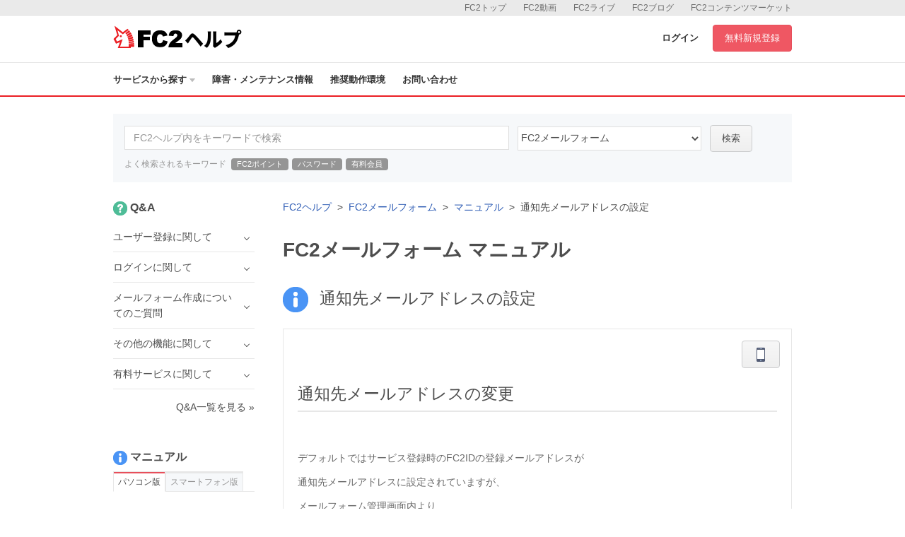

--- FILE ---
content_type: text/html; charset=UTF-8
request_url: https://help.fc2.com/form/manual/group14/2471/ja?nc=1
body_size: 39482
content:
<!DOCTYPE html>
<html>

<head>
	<meta http-equiv="X-UA-Compatible" content="IE=edge">
	<meta name="keywords" content="FC2,blog,ブログ,ホームページ,無料,カウンター,掲示板,BBS,レンタルサーバー,ショッピングモール,ショッピングカート,携帯,メールフォーム,アダルト" />
	<meta name="description" content="FC2ヘルプは、FC2ブログ、FC2動画など、FC2が提供するサービスのマニュアル・問い合わせページです。よくある質問やご利用方法の紹介、障害・メンテナンス情報を公開しています。" />

	
	<meta property="og:type" content= "article"  />
	<meta property="og:title" content= "FC2メールフォーム | FC2ヘルプ"  />
	<meta property="og:description" content="FC2ヘルプは、FC2ブログ、FC2動画など、FC2が提供するサービスのマニュアル・問い合わせページです。よくある質問やご利用方法の紹介、障害・メンテナンス情報を公開しています。" />
	<meta property="og:image" content="https://help.fc2.com/assets/images/front/ogimage.png" />
	<meta property="og:url" content="https://help.fc2.com/form/manual/group14/2471/ja?nc=1" />
	<meta property="og:site_name" content="FC2ヘルプ" />
	
	<meta content="summary" name="twitter:card" />
	<meta content="@fc2info" name="twitter:site" />

	<link rel="shortcut icon" type="image/ico" href="//static.fc2.com/share/image/favicon.ico" />
	
	<link rel="stylesheet" href="//static-id.fc2.com/common/pc/1.0/css/common.css">
	<link rel="stylesheet" href="/assets/css/front/pc/style.css">
	    <link rel="stylesheet" href="/assets/css/lb.lightbox/lightbox.css">

	
	<!--[if lt IE 9]>
        <script src="//static-id.fc2.com/common/pc/1.0/js/jquery/jquery-1.11.3.min.js"></script>
        <script src="//static-id.fc2.com/common/pc/1.0/js/library/html5shiv.min.js"></script>
        <![endif]-->
	<!--[if gt IE 8]><!-->
	<script src="//static-id.fc2.com/common/pc/1.0/js/jquery/jquery-2.1.4.min.js"></script>
	<!--<![endif]-->
	<script src="//static-id.fc2.com/common/pc/1.0/js/common.js"></script>
	<script src="/assets/js/pc/header_dropdown.js"></script>
		<script src="/assets/js/pc/front.js"></script>
		<!-- Google Analytics -->
	<script src="/assets/js/analytics.js"></script>

	<!-- metaTag -->
	

	    <script src="/assets/js/lb.lightbox/lightbox.min.js"></script>
    <script src="/assets/js/ajax/countquestionnaire.js"></script>
    <script>
        $(window).load(function(){
            $('img').each(function(i, img) {
								var parent = $(img).parents().is('a');
                if(!parent && $(img).width() == 480){
                    var src = $(img).attr('src');
                    $(img).wrap("<a href="+ src + " data-lightbox=img" + i + "></a>");
                }
            });
        });
    </script>

	
	    <title>通知先メールアドレスの設定 | マニュアル | FC2メールフォームヘルプ</title>
</head>

    <body>

    
        <header id="header">
	<nav class="l-service">
		<ul class="l-service-inner">
			<li><a href="http://contents.fc2.com/" target="_blank">FC2コンテンツマーケット</a></li>
			<li><a href="http://blog.fc2.com/" target="_blank">FC2ブログ</a></li>
			<li><a href="http://live.fc2.com/" target="_blank">FC2ライブ</a></li>
			<li><a href="http://video.fc2.com/" target="_blank">FC2動画</a></li>
			<li><a href="http://fc2.com/" target="_blank">FC2トップ</a></li>
		</ul>
	</nav><!-- /.l-service -->

	<div class="l-header">
		<div class="l-header-inner">
			<h1 class="serviceLogo"><a href="/"><i class="unicorn"></i><span>ヘルプ</span></a></h1>
			<div class="l-header-account">
								<a href="https://secure.id.fc2.com/?done=help&switch_language=ja" class="login">ログイン</a>
				<a href="https://secure.id.fc2.com/signup.php?ref=help" target="_blank" class="btn btn-signup">無料新規登録</a>
							</div><!-- /.l-header-account -->
		</div><!-- /.l-header-inner -->
	</div><!-- /.l-header -->

	<nav class="l-gnavi">
		<div class="l-gnavi-inner">
			<ul class="l-gnavi-list">
				<li class="btn-drop-help"><a href="#">サービスから探す<i class="icon-arrow-down"></i></a>
					<div class="l-drop-help">
						<div class="drop-balloon">
							<div class="l-drop-vertical">
								<div class="l-drop-box">
									<p>アカウント・リクエスト</p>
									<ul class="l-drop-list">
										<li><a href="/fc2id/"><i class="base-icon-service-fc2 base-icon-sprite"></i><span>FC2ID</span></a></li>
										<li><a href="/request/"><i class="base-icon-service-fc2 base-icon-sprite"></i><span>FC2リクエスト</span></a></li>
									</ul>
								</div><!-- /.l-drop-box -->
								<div class="l-drop-box">
									<p>ホスティング</p>
									<ul class="l-drop-list">
										<li><a href="/blog/"><i class="base-icon-service-blog base-icon-sprite"></i><span>FC2ブログ</span></a></li>
										<li><a href="/web/"><i class="base-icon-service-web base-icon-sprite"></i><span>FC2ホームページ</span></a></li>
										<li><a href="/rentalserver/"><i class="base-icon-service-rentalserver base-icon-sprite"></i><span>FC2レンタルサーバー</span></a></li>
										<li><a href="/lite/"><i class="base-icon-service-rentalserver-lite base-icon-sprite"></i><span>FC2レンタルサーバーLite</span></a></li>
									</ul>
								</div><!-- /.l-drop-box -->
								<div class="l-drop-box">
									<p>ストリーミング</p>
									<ul class="l-drop-list">
										<li><a href="/video/"><i class="base-icon-service-video base-icon-sprite"></i><span>FC2動画</span></a></li>
										<li><a href="/livechat/"><i class="base-icon-service-live  base-icon-sprite"></i><span>FC2ライブ</span></a></li>
										<!-- <li><a href="#"><i class="base-icon-service-fc2 base-icon-sprite"></i><span>FC2ライブ占い</span></a></li> -->
										<!-- <li><a href="#"><i class="base-icon-service-snap base-icon-sprite"></i><span>FC2スナップ</span></a></li> -->
									</ul>
								</div><!-- /.l-drop-box -->
							</div><!-- /.l-drop-vertical -->
							<div class="l-drop-vertical">
								<div class="l-drop-box">
									<p>SNS</p>
									<ul class="l-drop-list">
										<li><a href="/summary/"><i class="base-icon-service-summary base-icon-sprite"></i><span>FC2まとめ</span></a></li>
										<li><a href="/novel/"><i class="base-icon-service-novel base-icon-sprite"></i><span>FC2小説</span></a></li>
										<!-- <li><a href="#"><i class="base-icon-service-talk base-icon-sprite"></i><span>FC2Talk</span></a></li> -->
									</ul>
								</div><!-- /.l-drop-box -->
								<div class="l-drop-box">
									<p>Eコマース</p>
									<ul class="l-drop-list">
										<li><a href="/cart/"><i class="base-icon-service-cart base-icon-sprite"></i><span>FC2ショッピングカート</span></a></li>
										<li><a href="/mall/"><i class="base-icon-service-mall base-icon-sprite"></i><span>FC2ショッピングモール</span></a></li>
										<li><a href="/contentsmarket/"><i class="base-icon-service-contents base-icon-sprite"></i><span>FC2コンテンツマーケット</span></a></li>
									</ul>
								</div><!-- /.l-drop-box -->
							</div><!-- /.l-drop-vertical -->
							<div class="l-drop-vertical">
								<div class="l-drop-box">
									<p>ツール</p>
									<ul class="l-drop-list">
										<li><a href="/domain/"><i class="base-icon-service-domain base-icon-sprite"></i><span>FC2ドメイン</span></a></li>
										<li><a href="/form/"><i class="base-icon-service-form base-icon-sprite"></i><span>FC2メールフォーム</span></a></li>
										<li><a href="/textad/"><i class="base-icon-service-textad base-icon-sprite"></i><span>FC2テキストアド</span></a></li>
										<li><a href="/affiliate/"><i class="base-icon-service-affiliate base-icon-sprite"></i><span>FC2アフィリエイト</span></a></li>
										<li><a href="/counter/"><i class="base-icon-service-counter base-icon-sprite"></i><span>FC2カウンター</span></a></li>
										<li><a href="/bbs/"><i class="base-icon-service-bbs base-icon-sprite"></i><span>FC2掲示板</span></a></li>
										<li><a href="/ranking/"><i class="base-icon-service-ranking base-icon-sprite"></i><span>FC2アクセスランキング</span></a></li>
										<li><a href="/clap/"><i class="base-icon-service-clap base-icon-sprite"></i><span>FC2拍手</span></a></li>
										<li><a href="/wiki/"><i class="base-icon-service-wiki base-icon-sprite"></i><span>FC2WIKI</span></a></li>
										<li><a href="/blogranking/"><i class="base-icon-service-blogranking base-icon-sprite"></i><span>FC2ブログランキング</span></a></li>
										<!-- <li><a href="#"><i class="base-icon-service-fc2 base-icon-sprite"></i><span>FC2ねとらじ</span></a></li> -->
									</ul>
								</div><!-- /.l-drop-box -->
							</div><!-- /.l-drop-vertical -->
						</div><!-- /.l-drop-balloon -->
					</div><!-- /.l-drop-help -->
				</li>
				<li><a href="http://fc2support.blog85.fc2.com" target="_blank">障害・メンテナンス情報</a></li>
				<li><a href="/requirements/">推奨動作環境</a></li>
				<li><a  href="/form/inquiry/" >お問い合わせ</a></li>
			</ul>
		</div><!-- /.l-gnavi-inner -->
	</nav><!-- /.l-gnavi -->
</header><!-- /header -->

    <div class="l-contets">
        
                <section class="search-box">
	<form method="get" action="/search/manual/ja" class="search-box-form">
		<input type="text" name="q" class="search-box-inputText" placeholder="FC2ヘルプ内をキーワードで検索">
		<select class="search-box-select" name="service_id">
			<option value="">すべてのサービス</option>
						14
									<option value="1" >FC2ID</option>
						<option value="37" >FC2リクエスト</option>
						<option value="2" >FC2ブログ</option>
						<option value="4" >FC2ホームページ</option>
						<option value="60" >FC2レンタルサーバー</option>
						<option value="40" >FC2レンタルサーバーLite</option>
						<option value="10" >FC2動画</option>
						<option value="45" >FC2ライブ</option>
						<option value="67" >FC2まとめ</option>
						<option value="13" >FC2小説</option>
						<option value="7" >FC2ショッピングカート</option>
						<option value="8" >FC2ショッピングモール</option>
						<option value="52" >FC2コンテンツマーケット</option>
						<option value="6" >FC2ドメイン</option>
						<option value="14"  selected >FC2メールフォーム</option>
						<option value="42" >FC2テキストアド</option>
						<option value="24" >FC2アフィリエイト</option>
						<option value="3" >FC2カウンター</option>
						<option value="12" >FC2掲示板</option>
						<option value="21" >FC2アクセスランキング</option>
						<option value="16" >FC2拍手</option>
						<option value="25" >FC2WIKI</option>
						<option value="15" >FC2ブログランキング</option>
					</select>
		<button class="btn btn-default" type="submit">検索</button>
	</form>
	<p class="search-box-keyword">
		<span>よく検索されるキーワード</span>
		<a href="/search/manual?q=FC2ポイント&service_id=14">FC2ポイント</a>
		<a href="/search/manual?q=パスワード&service_id=14">パスワード</a>
		<a href="/search/manual?q=有料会員&service_id=14">有料会員</a>
	</p>
</section><!-- /search-box -->

        <div class="l-main">
            <div class="l-main-right">
                <ol class="breadcrumb">
                    <li><a href="/">FC2ヘルプ</a></li>
                    <li><a href="/form/ja">FC2メールフォーム</a></li>
                    <li><a href="/form/manual/ja">マニュアル</a></li>
                    <li>通知先メールアドレスの設定</li>
                </ol>

                <h2 class="ttl-pageHeader">FC2メールフォーム マニュアル</h2>
                <h3 class="ttl-contentsHeader"><i class="icon icon-manual-lg"></i><span class="ml-16">通知先メールアドレスの設定</span></h3>
                <section class="l-main-box">
                    <section class="manual-body-container">
                        <!-- PC版 -->
                                                <!-- SP版 -->
                            <div class="clearfix">
                                <div class="manual-drop">
                                    <button class="manual-drop-btn btn btn-default" type="button"><i class="icon icon-sp"></i></button>
                                    <div class="l-manual-drop">
                                        <div class="manual-drop-balloon" href="#">
                                            <p class="manual-drop-text">現在スマートフォン版のマニュアルを表示中</p>                                                                                            <a href="/form/manual/group14/989/ja?nc=1" class="">パソコン版を表示 &raquo;</a>
                                                                                                                                </div>
                                    </div>
                                </div>
                            </div>
                                                <h2>通知先メールアドレスの変更</h2>

<p style="clear:both">&nbsp;</p>

<p>デフォルトではサービス登録時のFC2IDの登録メールアドレスが</p>

<p>通知先メールアドレスに設定されていますが、</p>

<p>メールフォーム管理画面内より</p>

<p>通知先メールアドレスの変更が行えます。</p>

<p style="clear:both">&nbsp;</p>

<p>管理画面にログイン後に左メニューにある</p>

<p>「ユーザー情報の変更・解除」をクリックしてください。</p>

<div class="hint_ja">
<p>FC2ID登録メールアドレスを変更しても</p>

<p><span style="color: rgb(106, 106, 106);">通知先メールアドレスは変更されません。</span></p>
</div>

<p style="clear:both">&nbsp;</p>

<p><img alt="tuuchi_01" src="/upload/form/images/989/tuuchi_01.png" style=""></p>

<p style="clear:both">&nbsp;</p>

<p style="clear:both">&nbsp;</p>

<p style="clear:both">&nbsp;</p>

<p>ユーザー情報の変更画面が表示されますので、</p>

<p>メールアドレスの項目内にあるメールアドレス欄に</p>

<p>新しく通知先に設定したいメールアドレスを入力してください。</p>

<p style="clear:both">&nbsp;</p>

<p style="clear:both">&nbsp;</p>

<p><img alt="tuushi_02" src="/upload/form/images/989/tuushi_02.png" style=""></p>

<p style="clear:both">&nbsp;</p>

<p style="clear:both">&nbsp;</p>

<p style="clear:both">&nbsp;</p>

<p>メールアドレスを入力後、「変更」ボタンを押すと</p>

<p>下記のメッセージが表示され、入力したメールアドレス宛に</p>

<p>「メールアドレスの変更」メールが送信されます。</p>

<p style="clear:both">&nbsp;</p>

<p style="clear:both">&nbsp;</p>

<p><img alt="form_tuuchi3" src="/upload/form/images/989/form_tuuchi3.png" style=""></p>

<p style="clear:both">&nbsp;</p>

<p style="clear:both">&nbsp;</p>

<p style="clear:both">&nbsp;</p>

<p>そちらのメール内に記載されているアドレスにアクセスすることで</p>

<p>通知先メールアドレスの変更が完了します。</p>

<p style="clear:both">&nbsp;</p>

<p style="clear:both">&nbsp;</p>

<div class="hint_ja">
<p>メール内に記載されているアドレスにアクセスしても変更しない場合は、</p>

<p>記載されているアドレスをそのままコピーし、</p>

<p>メールフォームにログイン状態のブラウザーのアドレスバーに</p>

<p>アドレスを貼付けてアクセスし、正常にメールアドレスが変更されるかご確認ください。</p>
</div>
                    </section><!-- /manual-body-container -->
                    <p class="text-right"><a href="/form/manual/ja" class="text-base">マニュアル一覧を見る &raquo;</a></p>
                                    </section><!-- /l-main-box -->

                
                <section class="l-main-box">
                    <h3 class="ttl-contentsHeader">お問い合わせ</h3>
                    <div class="borderBox text-center">
                        <p class="borderBox-text fontSize-sm text-muted">ヘルプをご覧になっても問題が解決されない場合は、サポートへお問い合わせください。</p>
                        <a class="btn btn-primary btn-lg mb-16" href="/form/inquiry/">FC2メールフォームに関するお問い合わせはこちら</a>
                    </div><!-- /borderBox -->
                </section><!-- /l-main-box -->
            </div><!-- /l-main-right -->

            
                            <div class="l-sidebar">
                    <section class="sidebar">
                <h4 class="sidebar-ttl"><i class="icon icon-qa-sm"></i><span class="ml-4">Q&amp;A</span></h4>
                <ul class="sidebar-list">
                                                                        <li class="sidebar-list-item">
                                <span class="toggle">ユーザー登録に関して</span>
                                <ul class="sidebar-subList">
                                                                            <li class="sidebar-subList-item"><a href="/form/qa/group66/223">ユーザー登録は誰でもできるのですか？</a></li>
                                                                            <li class="sidebar-subList-item"><a href="/form/qa/group66/224">パスワードを変更したいのですが？</a></li>
                                                                            <li class="sidebar-subList-item"><a href="/form/qa/group66/225">通知先メールアドレスの変更をしたい</a></li>
                                                                            <li class="sidebar-subList-item"><a href="/form/qa/group66/226">メールフォームの利用を中止したい</a></li>
                                                                    </ul>
                            </li>
                                                                                                <li class="sidebar-list-item">
                                <span class="toggle">ログインに関して</span>
                                <ul class="sidebar-subList">
                                                                            <li class="sidebar-subList-item"><a href="/form/qa/group67/227">パスワードを忘れてしまいました</a></li>
                                                                    </ul>
                            </li>
                                                                                                <li class="sidebar-list-item">
                                <span class="toggle">メールフォーム作成についてのご質問</span>
                                <ul class="sidebar-subList">
                                                                            <li class="sidebar-subList-item"><a href="/form/qa/group68/228">フォームはいくつまで作れますか</a></li>
                                                                            <li class="sidebar-subList-item"><a href="/form/qa/group68/229">ログデータとは何ですか</a></li>
                                                                            <li class="sidebar-subList-item"><a href="/form/qa/group68/230">作成したフォームのURLは何になりますか</a></li>
                                                                    </ul>
                            </li>
                                                                                                <li class="sidebar-list-item">
                                <span class="toggle">その他の機能に関して</span>
                                <ul class="sidebar-subList">
                                                                            <li class="sidebar-subList-item"><a href="/form/qa/group70/2176">新規投稿通知が届きません</a></li>
                                                                            <li class="sidebar-subList-item"><a href="/form/qa/group70/231">オリジナルデザインの設定をしたいのですが</a></li>
                                                                            <li class="sidebar-subList-item"><a href="/form/qa/group70/608">添付ファイルはどこで見れますか</a></li>
                                                                    </ul>
                            </li>
                                                                                                <li class="sidebar-list-item">
                                <span class="toggle">有料サービスに関して</span>
                                <ul class="sidebar-subList">
                                                                            <li class="sidebar-subList-item"><a href="/form/qa/group71/232">有料サービスにはどのようにしたら登録ができますか</a></li>
                                                                            <li class="sidebar-subList-item"><a href="/form/qa/group71/747">有料サービスの更新手続き方法がわかりません</a></li>
                                                                            <li class="sidebar-subList-item"><a href="/form/qa/group71/925">有料版にしたのに広告が消えない</a></li>
                                                                            <li class="sidebar-subList-item"><a href="/form/qa/group71/1002">有料サービスは無料サービスと比べてどのように違いますか</a></li>
                                                                    </ul>
                            </li>
                                                            </ul>
                <p class="text-right"><a href="/form/qa/ja" class="text-base">Q&amp;A一覧を見る &raquo;</a></p>
            </section>
                            <section>
                <h4 class="sidebar-ttl"><i class="icon icon-manual-sm"></i><span class="ml-4">マニュアル</span></h4>
                <ul class="tab tab-default mb-8">
                                            <li class="tab-item tab-sm is-selected" for="side_pc_manual">
                            <a>パソコン版</a>
                        </li>
                                                                <li class="tab-item tab-sm" for="side_sp_manual">
                            <a>スマートフォン版</a>
                        </li>
                                    </ul>
                                    <ul class="side-tab-list sidebar-list" id="side_pc_manual">
                                                    <li class="sidebar-list-item">
                                <span class="toggle">FC2メールフォームについて</span>
                                <ul class="sidebar-subList">
                                                                            <li class="sidebar-subList-item"><a href="/form/manual/group190/12?nc=1">メールフォームとは？</a></li>
                                                                    </ul>
                            </li>
                                                    <li class="sidebar-list-item">
                                <span class="toggle">サービス登録・解除について</span>
                                <ul class="sidebar-subList">
                                                                            <li class="sidebar-subList-item"><a href="/form/manual/group191/64?nc=1">メールフォームに登録しよう</a></li>
                                                                            <li class="sidebar-subList-item"><a href="/form/manual/group191/255?nc=1">ログイン・ログオフの方法</a></li>
                                                                    </ul>
                            </li>
                                                    <li class="sidebar-list-item">
                                <span class="toggle">サービスの利用方法</span>
                                <ul class="sidebar-subList">
                                                                            <li class="sidebar-subList-item"><a href="/form/manual/group14/256?nc=1">登録情報の変更・解除</a></li>
                                                                            <li class="sidebar-subList-item"><a href="/form/manual/group14/257?nc=1">フォーム作成・編集画面</a></li>
                                                                            <li class="sidebar-subList-item"><a href="/form/manual/group14/4041?nc=1">注文管理</a></li>
                                                                            <li class="sidebar-subList-item"><a href="/form/manual/group14/258?nc=1">デザインの設定</a></li>
                                                                            <li class="sidebar-subList-item"><a href="/form/manual/group14/259?nc=1">タイトル・メッセージの設定</a></li>
                                                                            <li class="sidebar-subList-item"><a href="/form/manual/group14/260?nc=1">定型フォーム、テキストフォームの設定</a></li>
                                                                            <li class="sidebar-subList-item"><a href="/form/manual/group14/261?nc=1">選択型フォームの設定</a></li>
                                                                            <li class="sidebar-subList-item"><a href="/form/manual/group14/262?nc=1">ご注文フォームの設定</a></li>
                                                                            <li class="sidebar-subList-item"><a href="/form/manual/group14/263?nc=1">自動返信メールの設定</a></li>
                                                                            <li class="sidebar-subList-item"><a href="/form/manual/group14/264?nc=1">フォームの並び替え</a></li>
                                                                            <li class="sidebar-subList-item"><a href="/form/manual/group14/265?nc=1">ユーザースタイルの設定</a></li>
                                                                            <li class="sidebar-subList-item"><a href="/form/manual/group14/989?nc=1">通知先メールアドレスの設定</a></li>
                                                                            <li class="sidebar-subList-item"><a href="/form/manual/group14/588?nc=1">旧ユーザーの移行手順</a></li>
                                                                            <li class="sidebar-subList-item"><a href="/form/manual/group14/4039?nc=1">お支払い方法の設定</a></li>
                                                                            <li class="sidebar-subList-item"><a href="/form/manual/group14/4387?nc=1">注文フォーム特定商取引法の設定</a></li>
                                                                            <li class="sidebar-subList-item"><a href="/form/manual/group14/4421?nc=1">フォームの埋め込み</a></li>
                                                                            <li class="sidebar-subList-item"><a href="/form/manual/group14/4425?nc=1">フォーム項目設定画面（新機能）</a></li>
                                                                    </ul>
                            </li>
                                                    <li class="sidebar-list-item">
                                <span class="toggle">予約フォーム</span>
                                <ul class="sidebar-subList">
                                                                            <li class="sidebar-subList-item"><a href="/form/manual/group260/4314?nc=1">予約フォーム(β版)　マニュアル目次</a></li>
                                                                            <li class="sidebar-subList-item"><a href="/form/manual/group260/4316?nc=1">予約フォーム設定方法</a></li>
                                                                            <li class="sidebar-subList-item"><a href="/form/manual/group260/4328?nc=1">予約グループの作成・設定</a></li>
                                                                            <li class="sidebar-subList-item"><a href="/form/manual/group260/4339?nc=1">予約画面</a></li>
                                                                            <li class="sidebar-subList-item"><a href="/form/manual/group260/4337?nc=1">予約確定方法</a></li>
                                                                    </ul>
                            </li>
                                            </ul>
                
                                    <ul class="side-tab-list sidebar-subList" id="side_sp_manual">
                                                        <li class="sidebar-list-item">
                                    <span class="toggle">FC2メールフォームについて</span>
                                    <ul class="sidebar-subList">
                                                                                    <li class="sidebar-subList-item"><a href="/form/manual/group190/1836?nc=1">メールフォームとは？</a></li>
                                                                            </ul>
                                </li>
                                                        <li class="sidebar-list-item">
                                    <span class="toggle">サービス登録・解除について</span>
                                    <ul class="sidebar-subList">
                                                                                    <li class="sidebar-subList-item"><a href="/form/manual/group191/1872?nc=1">メールフォームに登録しよう</a></li>
                                                                                    <li class="sidebar-subList-item"><a href="/form/manual/group191/1970?nc=1">ログイン・ログオフの方法</a></li>
                                                                            </ul>
                                </li>
                                                        <li class="sidebar-list-item">
                                    <span class="toggle">サービスの利用方法</span>
                                    <ul class="sidebar-subList">
                                                                                    <li class="sidebar-subList-item"><a href="/form/manual/group14/1971?nc=1">登録情報の変更・解除</a></li>
                                                                                    <li class="sidebar-subList-item"><a href="/form/manual/group14/1972?nc=1">フォーム作成・編集画面</a></li>
                                                                                    <li class="sidebar-subList-item"><a href="/form/manual/group14/4042?nc=1">注文管理</a></li>
                                                                                    <li class="sidebar-subList-item"><a href="/form/manual/group14/1973?nc=1">デザインの設定</a></li>
                                                                                    <li class="sidebar-subList-item"><a href="/form/manual/group14/1974?nc=1">タイトル・メッセージの設定</a></li>
                                                                                    <li class="sidebar-subList-item"><a href="/form/manual/group14/1975?nc=1">定型フォーム、テキストフォームの設定</a></li>
                                                                                    <li class="sidebar-subList-item"><a href="/form/manual/group14/1976?nc=1">選択型フォームの設定</a></li>
                                                                                    <li class="sidebar-subList-item"><a href="/form/manual/group14/1977?nc=1">ご注文フォームの設定</a></li>
                                                                                    <li class="sidebar-subList-item"><a href="/form/manual/group14/1978?nc=1">自動返信メールの設定</a></li>
                                                                                    <li class="sidebar-subList-item"><a href="/form/manual/group14/1979?nc=1">フォームの並び替え</a></li>
                                                                                    <li class="sidebar-subList-item"><a href="/form/manual/group14/1980?nc=1">ユーザースタイルの設定</a></li>
                                                                                    <li class="sidebar-subList-item"><a href="/form/manual/group14/2471?nc=1">通知先メールアドレスの設定</a></li>
                                                                                    <li class="sidebar-subList-item"><a href="/form/manual/group14/2156?nc=1">旧ユーザーの移行手順</a></li>
                                                                                    <li class="sidebar-subList-item"><a href="/form/manual/group14/4040?nc=1">お支払い方法の設定</a></li>
                                                                                    <li class="sidebar-subList-item"><a href="/form/manual/group14/4388?nc=1">注文フォーム特定商取引法の設定</a></li>
                                                                                    <li class="sidebar-subList-item"><a href="/form/manual/group14/4422?nc=1">フォームの埋め込み</a></li>
                                                                                    <li class="sidebar-subList-item"><a href="/form/manual/group14/4426?nc=1">フォーム項目設定画面（新機能）</a></li>
                                                                            </ul>
                                </li>
                                                        <li class="sidebar-list-item">
                                    <span class="toggle">予約フォーム</span>
                                    <ul class="sidebar-subList">
                                                                                    <li class="sidebar-subList-item"><a href="/form/manual/group260/4315?nc=1">予約フォーム(β版)　マニュアル目次</a></li>
                                                                                    <li class="sidebar-subList-item"><a href="/form/manual/group260/4317?nc=1">予約フォーム設定方法</a></li>
                                                                                    <li class="sidebar-subList-item"><a href="/form/manual/group260/4329?nc=1">予約グループの作成・設定</a></li>
                                                                                    <li class="sidebar-subList-item"><a href="/form/manual/group260/4340?nc=1">予約画面</a></li>
                                                                                    <li class="sidebar-subList-item"><a href="/form/manual/group260/4338?nc=1">予約確定方法</a></li>
                                                                            </ul>
                                </li>
                                            </ul>
                
                <p class="text-right"><a href="/form/manual/ja" class="text-base">マニュアル一覧を見る &raquo;</a></p>
            </section>
            </div><!-- /.l-sidebar -->

        </div><!-- /l-main -->
    </div><!-- /l-contets -->


                <footer>
            <div class="l-footer" id="js-footer-fixed">
                <div class="l-footer-inner">
                    <div class="l-footer-row1">
                        <h3 class="serviceLogo"><a href="//help.fc2.com/"><i class="unicorn"></i><span>ヘルプ</span></a></h3>
                        <ul class="l-footer-row1List">
                            <li><a href="//help.fc2.com/" target="_blank">ヘルプ</a></li>
                            <li><a href="http://fc2information.blog.fc2.com/" target="_blank">インフォメーション</a></li>
                            <li><a href="http://request.fc2.com/search_wish.php?ct1=0" target="_blank">リクエスト</a></li>
                            <li><a href="//help.fc2.com/common/tos/ja" target="_blank">利用規約</a></li>
                            <li><a href="http://fc2support.blog85.fc2.com/" target="_blank">障害情報</a></li>
                        </ul>
                    </div><!-- /.l-footer-row1 -->

                    <div class="l-footer-row2">
                        <div class="l-footer-row2Inner">
                            <ul class="l-footer-row2List">
                                <li><a href="http://fc2.com/" target="_blank">FC2トップ</a></li>
                                <li><a href="//help.fc2.com/inquiry" target="_blank">お問い合わせ</a></li>
                                <li><a href="http://fc2.com/company.html" target="_blank">会社概要</a></li>
                                <li><a href="//help.fc2.com/privacy/tos/ja" target="_blank">プライバシーポリシー</a></li>
                                <li><a href="//help.fc2.com/copyrights/tos/ja" target="_blank">著作権ガイドライン</a></li>
                                <li><a href="http://fc2.com/ja/sales.html" target="_blank">広告掲載</a></li>
                            </ul>
                        </div><!-- /.l-footer-row2Inner -->

                                            </div><!-- /.l-footer-row2 -->

                    <div class="l-footer-row3">
                        <p class="copyright"><small>Copyright(c)1999 FC2, Inc. All Rights Reserved.</small></p>
                        <a href="https://twitter.com/fc2info" class="twitter-follow-button" data-show-count="false" data-lang="ja">@fc2infoさんをフォロー</a>
                        <script>!function(d,s,id){var js,fjs=d.getElementsByTagName(s)[0],p=/^http:/.test(d.location)?'http':'https';if(!d.getElementById(id)){js=d.createElement(s);js.id=id;js.src=p+'://platform.twitter.com/widgets.js';fjs.parentNode.insertBefore(js,fjs);}}(document, 'script', 'twitter-wjs');</script>
                    </div><!-- /.l-footer-row3 -->

                    <div class="pagetop" id="js-pagetop">
                        <a href="#header" title="このページの先頭へ">このページの先頭へ</a>
                    </div><!-- /.pagetop -->

                </div><!-- /.l-footer-inner -->
            </div><!-- /.l-footer -->
        </footer>
    
    </body>
    </html>


--- FILE ---
content_type: text/css
request_url: https://static-id.fc2.com/common/pc/1.0/css/common.css
body_size: 4749
content:
/*! normalize-scss 3.0.2+normalize.3.0.2 | MIT/GPLv2 License | bit.ly/normalize-scss */html{font-size:100%;line-height:1.5em}html{font-family:sans-serif;-ms-text-size-adjust:100%;-webkit-text-size-adjust:100%}body{margin:0}article,aside,details,figcaption,figure,footer,header,hgroup,main,menu,nav,section,summary{display:block}audio,canvas,progress,video{display:inline-block;*display:inline;*zoom:1;vertical-align:baseline}audio:not([controls]){display:none;height:0}[hidden]{display:none}template{display:none}a{background-color:transparent}a:active,a:hover{outline:0}abbr[title]{border-bottom:1px dotted}b,strong{font-weight:bold}blockquote{margin:1.5em 40px}dfn{font-style:italic}h1{font-size:2em;line-height:1.5em;margin-top:0.75em;margin-bottom:0.75em}h2{font-size:1.5em;line-height:2em;margin-top:1em;margin-bottom:1em}h3{font-size:1.17em;line-height:1.28205em;margin-top:1.28205em;margin-bottom:1.28205em}h4{font-size:1em;line-height:1.5em;margin-top:1.5em;margin-bottom:1.5em}h5{font-size:0.83em;line-height:1.80723em;margin-top:1.80723em;margin-bottom:1.80723em}h6{font-size:0.67em;line-height:2.23881em;margin-top:2.23881em;margin-bottom:2.23881em}mark{background:#ff0;color:#000}p,pre{margin:1.5em 0}small{font-size:80%}sub,sup{font-size:75%;line-height:0;position:relative;vertical-align:baseline}sup{top:-0.5em}sub{bottom:-0.25em}dl,menu,ol,ul{margin:1.5em 0}dd{margin:0 0 0 40px}menu,ol,ul{padding:0 0 0 40px}nav ul,nav ol{list-style:none;list-style-image:none}img{border:0;-ms-interpolation-mode:bicubic}svg:not(:root){overflow:hidden}figure{margin:1.5em 40px}hr{-moz-box-sizing:content-box;-webkit-box-sizing:content-box;box-sizing:content-box;height:0}pre{overflow:auto}code,kbd,pre,samp{font-family:monospace, monospace;font-size:1em}form{margin:0}button,input,optgroup,select,textarea{color:inherit;font:inherit;margin:0;*font-family:sans-serif;*vertical-align:middle}button{overflow:visible}button,select{text-transform:none}button,html input[type="button"],input[type="reset"],input[type="submit"]{-webkit-appearance:button;cursor:pointer;*overflow:visible}button[disabled],html input[disabled]{cursor:default}button::-moz-focus-inner,input::-moz-focus-inner{border:0;padding:0}input{line-height:normal}input[type="checkbox"],input[type="radio"]{-moz-box-sizing:border-box;-webkit-box-sizing:border-box;box-sizing:border-box;padding:0;*height:13px;*width:13px}input[type="number"]::-webkit-inner-spin-button,input[type="number"]::-webkit-outer-spin-button{height:auto}input[type="search"]{-webkit-appearance:textfield;-moz-box-sizing:content-box;-webkit-box-sizing:content-box;box-sizing:content-box}input[type="search"]::-webkit-search-cancel-button,input[type="search"]::-webkit-search-decoration{-webkit-appearance:none}fieldset{margin:0 2px;border-color:#c0c0c0;border-top-width:0.0625em;border-top-style:solid;padding-top:0.4625em;border-bottom-width:0.0625em;border-bottom-style:solid;padding-bottom:0.9125em;border-left-width:0.0625em;border-left-style:solid;padding-left:0.875em;border-right-width:0.0625em;border-right-style:solid;padding-right:0.875em}legend{border:0;padding:0;*margin-left:-7px}textarea{overflow:auto}optgroup{font-weight:bold}table{border-collapse:collapse;border-spacing:0}td,th{padding:0}.base-icon-sprite,.base-icon-service-affiliate,.base-icon-service-analyzer,.base-icon-service-apps,.base-icon-service-bbs,.base-icon-service-blog,.base-icon-service-blogranking,.base-icon-service-cart,.base-icon-service-change,.base-icon-service-chat,.base-icon-service-clap,.base-icon-service-contents,.base-icon-service-counter,.base-icon-service-diary,.base-icon-service-directory,.base-icon-service-domain,.base-icon-service-fc2,.base-icon-service-form,.base-icon-service-game,.base-icon-service-himado,.base-icon-service-icon,.base-icon-service-knowhow,.base-icon-service-live,.base-icon-service-mall,.base-icon-service-mobile-web,.base-icon-service-novel,.base-icon-service-piyo,.base-icon-service-prof,.base-icon-service-ranking,.base-icon-service-rentalserver-lite,.base-icon-service-rentalserver,.base-icon-service-resize,.base-icon-service-saymove,.base-icon-service-seo,.base-icon-service-server,.base-icon-service-snap,.base-icon-service-sns,.base-icon-service-spam,.base-icon-service-summary,.base-icon-service-talk,.base-icon-service-textad,.base-icon-service-thebbs,.base-icon-service-video,.base-icon-service-vote,.base-icon-service-vps,.base-icon-service-web,.base-icon-service-wifi,.base-icon-service-wiki{background-image:url('../img/base-icon-s142b1a5d85.png');background-repeat:no-repeat}.base-icon-service-affiliate{background-position:0 0;height:24px;width:24px}.base-icon-service-analyzer{background-position:0 -34px;height:24px;width:24px}.base-icon-service-apps{background-position:0 -68px;height:24px;width:24px}.base-icon-service-bbs{background-position:0 -102px;height:24px;width:24px}.base-icon-service-blog{background-position:0 -136px;height:24px;width:24px}.base-icon-service-blogranking{background-position:0 -170px;height:24px;width:24px}.base-icon-service-cart{background-position:0 -204px;height:24px;width:24px}.base-icon-service-change{background-position:0 -238px;height:24px;width:24px}.base-icon-service-chat{background-position:0 -272px;height:24px;width:24px}.base-icon-service-clap{background-position:0 -306px;height:24px;width:24px}.base-icon-service-contents{background-position:0 -340px;height:24px;width:24px}.base-icon-service-counter{background-position:0 -374px;height:24px;width:24px}.base-icon-service-diary{background-position:0 -408px;height:24px;width:24px}.base-icon-service-directory{background-position:0 -442px;height:24px;width:24px}.base-icon-service-domain{background-position:0 -476px;height:24px;width:24px}.base-icon-service-fc2{background-position:0 -510px;height:24px;width:24px}.base-icon-service-form{background-position:0 -544px;height:24px;width:24px}.base-icon-service-game{background-position:0 -578px;height:24px;width:24px}.base-icon-service-himado{background-position:0 -612px;height:24px;width:24px}.base-icon-service-icon{background-position:0 -646px;height:24px;width:24px}.base-icon-service-knowhow{background-position:0 -680px;height:24px;width:24px}.base-icon-service-live{background-position:0 -714px;height:24px;width:24px}.base-icon-service-mall{background-position:0 -748px;height:24px;width:24px}.base-icon-service-mobile-web{background-position:0 -782px;height:24px;width:24px}.base-icon-service-novel{background-position:0 -816px;height:24px;width:24px}.base-icon-service-piyo{background-position:0 -850px;height:24px;width:24px}.base-icon-service-prof{background-position:0 -884px;height:24px;width:24px}.base-icon-service-ranking{background-position:0 -918px;height:24px;width:24px}.base-icon-service-rentalserver-lite{background-position:0 -952px;height:24px;width:24px}.base-icon-service-rentalserver{background-position:0 -986px;height:24px;width:24px}.base-icon-service-resize{background-position:0 -1020px;height:24px;width:24px}.base-icon-service-saymove{background-position:0 -1054px;height:24px;width:24px}.base-icon-service-seo{background-position:0 -1088px;height:24px;width:24px}.base-icon-service-server{background-position:0 -1122px;height:24px;width:24px}.base-icon-service-snap{background-position:0 -1156px;height:24px;width:24px}.base-icon-service-sns{background-position:0 -1190px;height:24px;width:24px}.base-icon-service-spam{background-position:0 -1224px;height:24px;width:24px}.base-icon-service-summary{background-position:0 -1258px;height:24px;width:24px}.base-icon-service-talk{background-position:0 -1292px;height:24px;width:24px}.base-icon-service-textad{background-position:0 -1326px;height:24px;width:24px}.base-icon-service-thebbs{background-position:0 -1360px;height:24px;width:24px}.base-icon-service-video{background-position:0 -1394px;height:24px;width:24px}.base-icon-service-vote{background-position:0 -1428px;height:24px;width:24px}.base-icon-service-vps{background-position:0 -1462px;height:24px;width:24px}.base-icon-service-web{background-position:0 -1496px;height:24px;width:24px}.base-icon-service-wifi{background-position:0 -1530px;height:24px;width:24px}.base-icon-service-wiki{background-position:0 -1564px;height:24px;width:24px}.base-icon-sprite,.base-icon-service-affiliate,.base-icon-service-analyzer,.base-icon-service-apps,.base-icon-service-bbs,.base-icon-service-blog,.base-icon-service-blogranking,.base-icon-service-cart,.base-icon-service-change,.base-icon-service-chat,.base-icon-service-clap,.base-icon-service-contents,.base-icon-service-counter,.base-icon-service-diary,.base-icon-service-directory,.base-icon-service-domain,.base-icon-service-fc2,.base-icon-service-form,.base-icon-service-game,.base-icon-service-himado,.base-icon-service-icon,.base-icon-service-knowhow,.base-icon-service-live,.base-icon-service-mall,.base-icon-service-mobile-web,.base-icon-service-novel,.base-icon-service-piyo,.base-icon-service-prof,.base-icon-service-ranking,.base-icon-service-rentalserver-lite,.base-icon-service-rentalserver,.base-icon-service-resize,.base-icon-service-saymove,.base-icon-service-seo,.base-icon-service-server,.base-icon-service-snap,.base-icon-service-sns,.base-icon-service-spam,.base-icon-service-summary,.base-icon-service-talk,.base-icon-service-textad,.base-icon-service-thebbs,.base-icon-service-video,.base-icon-service-vote,.base-icon-service-vps,.base-icon-service-web,.base-icon-service-wifi,.base-icon-service-wiki{display:inline-block;vertical-align:middle}.unicorn{display:inline-block;background:url('[data-uri]') no-repeat;width:98px;height:32px;position:relative;top:2px}.icon-arrow-down{display:inline-block;margin-left:4px;background:url('[data-uri]') no-repeat;width:8px;height:5px;vertical-align:middle}.icon-arrow-up{display:inline-block;margin-left:4px;background:url('[data-uri]') no-repeat;width:8px;height:5px;vertical-align:middle}html{font-size:62.5%}body{background-color:#fff;font-family:'ヒラギノ角ゴ Pro W3', 'Hiragino Kaku Gothic Pro', 'メイリオ', Meiryo, Osaka, 'ＭＳ Ｐゴシック', 'MS P Gothic', sans-serif;line-height:1.6;color:#4d4d4d;font-size:14px;font-size:1.4rem}a{color:#2e5cb4;text-decoration:none}a:hover,a:focus,a:active{text-decoration:underline}h1{font-size:24px;font-size:2.4rem}h2{font-size:22px;font-size:2.2rem}h3{font-size:20px;font-size:2.0rem}h4{font-size:18px;font-size:1.8rem}h5{font-size:16px;font-size:1.6rem}h6{font-size:14px;font-size:1.4rem}.l-service{width:100%;height:22px;border-bottom:1px solid #ddd;background:#eaeaea;font-size:12px;font-size:1.2rem;line-height:1;overflow:hidden;*zoom:1}.l-service-inner{width:984px;list-style-type:none;margin:0 auto;padding:0;overflow:hidden;*zoom:1}.l-service-inner>li{float:right}.l-service-inner>li>a,.l-service-inner>li>span{display:inline-block;padding:5px 12px;color:#6c6c6c;text-decoration:none;cursor:pointer}.l-service-inner>li>a:hover,.l-service-inner>li>span:hover{background:#f5f8fA;text-decoration:none}.is-active-more{background:#fff}.l-allservice{display:none;position:absolute;top:22px;left:0;z-index:9999;width:100%;margin:0 auto;padding-bottom:16px;border-bottom:1px solid #e1e8ed;background:#fff;text-align:left;-moz-box-shadow:1px 2px 2px #ddd;-webkit-box-shadow:1px 2px 2px #ddd;box-shadow:1px 2px 2px #ddd;overflow:hidden;*zoom:1}.l-allservice-inner{min-width:960px;max-width:1140px;margin:0 auto}.l-allservice-list{list-style-type:none;margin:0;padding:0}.l-allservice-list>li>a{display:block;margin-right:16px;padding:8px;color:#4d4d4d}.l-allservice-list>li>a:hover{background:#f5f8fA;text-decoration:none;-moz-border-radius:4px;-webkit-border-radius:4px;border-radius:4px}.l-allservice-list>li>a>span{margin-left:4px}.l-allservice-vertical{width:20%;float:left}.l-allservice-vertical>p{margin:16px 0 8px 0;font-weight:bold}.l-header{border-bottom:1px solid #e7e7e7}.l-header-gnaviNone{border-bottom:2px solid #eb1f24}.l-header-inner{width:960px;margin:0 auto;padding:12px 0;position:relative;font-size:13px;font-size:1.3rem}.l-header-account,.l-header-category{float:right}.profileImg-mask{display:inline-block;padding:8px 0 8px 8px}.login-after>span{display:inline-block;width:16em;vertical-align:middle;white-space:nowrap;overflow:hidden;-ms-text-overflow:ellipsis;-o-text-overflow:ellipsis;text-overflow:ellipsis;text-align:right;cursor:default}.login-after>span>img{width:32px;height:32px;margin-right:4px;vertical-align:middle;-moz-border-radius:100px;-webkit-border-radius:100px;border-radius:100px}.l-gnavi{height:48px;margin:0;padding:0;border-bottom:2px solid #eb1f24;line-height:48px}.l-gnavi-inner{width:960px;margin:0 auto;padding:0;position:relative;font-size:13px;font-size:1.3rem}.l-gnavi-list{list-style-type:none;margin:0;padding:0;overflow:hidden;*zoom:1}.l-gnavi-list>li{float:left}.l-gnavi-list>li>a,.l-gnavi-list>li>span{margin-right:24px;color:#333;font-weight:bold;cursor:pointer}.l-gnavi-list>li>a:hover,.l-gnavi-list>li>a:focus,.l-gnavi-list>li>a:active,.l-gnavi-list>li>span:hover,.l-gnavi-list>li>span:focus,.l-gnavi-list>li>span:active{color:#999;text-decoration:none}.l-footer{position:relative;padding:24px 0;border-top:1px solid #ddd;background:#f6f6f6;font-size:13px;font-size:1.3rem}.l-footer-inner{width:960px;margin:0 auto}.l-footer-row1{margin-bottom:24px;padding-bottom:8px;border-bottom:1px solid #e7e7e7;overflow:hidden;*zoom:1}.l-footer-global{width:70%;float:right}.l-footer-row1List>li,.l-footer-row2List>li{float:left;margin-right:24px}.l-footer-row1List>li:last-child,.l-footer-row2List>li:last-child{margin-right:0}.l-footer-row1List{list-style-type:none;float:right;margin-top:8px;padding:0}.l-footer-row2{margin-bottom:16px;overflow:hidden;*zoom:1}.l-footer-row2List{list-style-type:none;float:left;width:80%;margin:0;padding:0}.changeLanguage{float:right}.changeLanguage-select{height:30px;padding:6px 8px;border:1px solid #ddd;background-color:#fff;font-size:12px;font-size:1.2rem;vertical-align:middle;line-height:30px;cursor:pointer}.icon-language{display:inline-block;width:18px;height:18px;margin:0 4px 0 0;background:url('[data-uri]') no-repeat;width:18px;height:18px;vertical-align:middle}.l-footer-row3{overflow:hidden;*zoom:1}.copyright{display:inline;margin-right:16px;color:#6c6c6c;vertical-align:top}.copyright small{font-size:12px;font-size:1.2rem}.twitter-follow-button{vertical-align:middle}.pagetop{position:absolute;bottom:0;right:20px;width:44px;height:40px;border-top:2px solid #ddd;border-left:2px solid #ddd;border-right:2px solid #ddd;background:url('[data-uri]') no-repeat center;-moz-border-radius-topleft:4px;-webkit-border-top-left-radius:4px;border-top-left-radius:4px;-moz-border-radius-topright:4px;-webkit-border-top-right-radius:4px;border-top-right-radius:4px}.pagetop a{display:block;width:44px;height:40px;overflow:hidden;text-indent:100%;white-space:nowrap}.login{display:inline-block;padding:10px 16px;color:#333;font-weight:bold;text-decoration:none}.login:hover{text-decoration:underline}.login-after{display:inline-block;color:#2e5cb4;font-weight:bold;text-decoration:none;vertical-align:middle;position:relative}.login-after:hover,.login-after:focus,.login-after:active,.login-after:visited{text-decoration:none}.btn{display:inline-block;padding:10px 16px;font-size:13px;font-size:1.3rem;-moz-border-radius:4px / 4px;-webkit-border-radius:4px 4px;border-radius:4px / 4px}.btn-signup{border:1px solid #e74f5b;background:#ef5763;color:#fff}.btn-signup:hover{background:#e84e5a;text-decoration:none}.btn-general{padding:8px 16px;border:1px solid #2f86ed;background:#fff;color:#2f86ed}.btn-general:hover{background:#2f86ed;color:#fff;text-decoration:none}.btn-adult{padding:8px 16px;border:1px solid #ef5763;background:#fff;color:#ef5763;-moz-border-radius:4px / 4px;-webkit-border-radius:4px 4px;border-radius:4px / 4px}.btn-adult:hover{background:#ef5763;color:#fff;text-decoration:none}


--- FILE ---
content_type: text/css
request_url: https://help.fc2.com/assets/css/front/pc/style.css
body_size: 37640
content:
dl, dt, dd {
  margin: 0;
}

@font-face {
  font-family: "FC2Help-SourceHanSansHeavy";
  src: url("/assets/fonts/help/FC2Help-SourceHanSansHeavy.eot");
}
@font-face {
  font-family: "FC2Help-SourceHanSansHeavy";
  src: url("/assets/fonts/help/FC2Help-SourceHanSansHeavy?#iefix") format("embedded-opentype");
}
@font-face {
  font-family: "FC2Help-SourceHanSansHeavy";
  src: url("/assets/fonts/help/FC2Help-SourceHanSansHeavy.woff") format("woff");
}
.serviceLogo {
  display: inline-block;
  margin: 0;
  padding: 0;
  font-size: 27px;
  font-size: 2.7rem;
  font-family: "FC2Help-SourceHanSansHeavy";
}
.serviceLogo > a {
  color: #000;
  cursor: pointer;
  text-decoration: none;
}
.serviceLogo > a > span {
  padding-left: 3px;
}

/* Base */
* {
  box-sizing: border-box;
  -webkit-box-sizing: border-box;
}

body {
  word-wrap: break-word;
}

p {
  margin-top: 1em;
  margin-bottom: 1em;
}

strong {
  font-weight: bold;
}

em {
  color: #ef5763;
  font-style: normal;
}

br {
  clear: both;
}

::-webkit-input-placeholder {
  color: #959595;
}

/* Layout */
.l-contets {
  width: 960px;
  margin: 0 auto;
  padding: 24px 0 40px;
  overflow: hidden;
}

.l-main {
  width: 100%;
  overflow: hidden;
}

.l-main-box {
  margin-bottom: 80px;
}

.l-article {
  margin-bottom: 40px;
}

.l-main-right {
  float: right;
  width: 720px;
  overflow: hidden;
}

.l-sidebar {
  float: left;
  width: 200px;
  margin-right: 40px;
  overflow: hidden;
}

.l-grid {
  margin-right: -16px;
  margin-left: -16px;
}
.l-grid:before, .l-grid:after {
  content: "";
  display: table;
}
.l-grid:after {
  clear: both;
}

.l-grid-01,
.l-grid-02,
.l-grid-03,
.l-grid-04,
.l-grid-05 {
  float: left;
  padding: 0 16px;
}

.l-grid-01 {
  width: 20%;
}

.l-grid-02 {
  width: 25%;
}

.l-grid-03 {
  width: 33.3%;
}

.l-grid-04 {
  width: 50%;
}

.l-grid-05 {
  width: 100%;
}

/* Images */
.icon {
  display: inline-block;
  vertical-align: middle;
}

/* Sprite icon.png */
.icon-sprite, .icon-glass, .icon-mail, .icon-manual-lg, .icon-manual-sm, .icon-pc, .icon-qa-lg, .icon-qa-sm, .icon-sp {
  background-image: url('/assets/images/front/pc/sprite/icon-s9c2d1bc95d.png');
  background-repeat: no-repeat;
}

.icon-glass {
  background-position: 0 0;
  height: 11px;
  width: 12px;
}
.icon-glass:hover, .icon-glass.glass-hover {
  background-position: 0 -21px;
}

.icon-mail {
  background-position: 0 -42px;
  height: 12px;
  width: 16px;
}
.icon-mail:hover, .icon-mail.mail-hover {
  background-position: 0 -64px;
}

.icon-manual-lg {
  background-position: 0 -86px;
  height: 36px;
  width: 36px;
}

.icon-manual-sm {
  background-position: 0 -132px;
  height: 20px;
  width: 20px;
}

.icon-pc {
  background-position: 0 -162px;
  height: 20px;
  width: 20px;
}

.icon-qa-lg {
  background-position: 0 -192px;
  height: 36px;
  width: 36px;
}

.icon-qa-sm {
  background-position: 0 -238px;
  height: 20px;
  width: 20px;
}

.icon-sp {
  background-position: 0 -268px;
  height: 20px;
  width: 20px;
}

/* Sprite service-icon.png */
.service-icon-sprite, .service-icon-access-analytics-lg, .service-icon-access-analytics-sm, .service-icon-access-ranking-lg, .service-icon-access-ranking-sm, .service-icon-affiliate-lg, .service-icon-affiliate-sm, .service-icon-app-lg, .service-icon-app-sm, .service-icon-bbs-lg, .service-icon-bbs-sm, .service-icon-blog-lg, .service-icon-blog-ranking-lg, .service-icon-blog-ranking-sm, .service-icon-blog-sm, .service-icon-cart-lg, .service-icon-cart-sm, .service-icon-chat-lg, .service-icon-chat-sm, .service-icon-clap-lg, .service-icon-clap-sm, .service-icon-contents-market-lg, .service-icon-contents-market-sm, .service-icon-counter-lg, .service-icon-counter-sm, .service-icon-diary-lg, .service-icon-diary-sm, .service-icon-directory-lg, .service-icon-directory-sm, .service-icon-domain-lg, .service-icon-domain-sm, .service-icon-fc2-lg, .service-icon-fc2-sm, .service-icon-game-lg, .service-icon-game-sm, .service-icon-himawari-lg, .service-icon-himawari-sm, .service-icon-homepage-lg, .service-icon-homepage-sm, .service-icon-icon-lg, .service-icon-icon-sm, .service-icon-knowhow-lg, .service-icon-knowhow-sm, .service-icon-live-lg, .service-icon-live-sm, .service-icon-mailform-lg, .service-icon-mailform-sm, .service-icon-mall-lg, .service-icon-mall-sm, .service-icon-matome-lg, .service-icon-matome-sm, .service-icon-mobile-web-lg, .service-icon-mobile-web-sm, .service-icon-movie-lg, .service-icon-movie-sm, .service-icon-novel-lg, .service-icon-novel-sm, .service-icon-piyo-lg, .service-icon-piyo-sm, .service-icon-prof-lg, .service-icon-prof-sm, .service-icon-rentalserver-lg, .service-icon-rentalserver-lite-lg, .service-icon-rentalserver-lite-sm, .service-icon-rentalserver-sm, .service-icon-saymove-lg, .service-icon-saymove-sm, .service-icon-seo-lg, .service-icon-seo-sm, .service-icon-server-sm, .service-icon-sns-lg, .service-icon-sns-sm, .service-icon-text-ad-sm, .service-icon-textad-lg, .service-icon-thebbs-lg, .service-icon-thebbs-sm, .service-icon-vote-lg, .service-icon-vote-sm, .service-icon-vps-lg, .service-icon-vps-sm, .service-icon-wifi-lg, .service-icon-wifi-sm, .service-icon-wiki-lg, .service-icon-wiki-sm {
  background-image: url('/assets/images/front/pc/sprite/service-icon-sdefbe9a6b5.png');
  background-repeat: no-repeat;
}

.service-icon-access-analytics-lg {
  background-position: 0 0;
  height: 47px;
  width: 47px;
}

.service-icon-access-analytics-sm {
  background-position: 0 -57px;
  height: 20px;
  width: 20px;
}

.service-icon-access-ranking-lg {
  background-position: 0 -87px;
  height: 47px;
  width: 47px;
}

.service-icon-access-ranking-sm {
  background-position: 0 -144px;
  height: 20px;
  width: 20px;
}

.service-icon-affiliate-lg {
  background-position: 0 -174px;
  height: 47px;
  width: 47px;
}

.service-icon-affiliate-sm {
  background-position: 0 -231px;
  height: 20px;
  width: 20px;
}

.service-icon-app-lg {
  background-position: 0 -261px;
  height: 47px;
  width: 47px;
}

.service-icon-app-sm {
  background-position: 0 -318px;
  height: 20px;
  width: 20px;
}

.service-icon-bbs-lg {
  background-position: 0 -348px;
  height: 47px;
  width: 47px;
}

.service-icon-bbs-sm {
  background-position: 0 -405px;
  height: 20px;
  width: 20px;
}

.service-icon-blog-lg {
  background-position: 0 -435px;
  height: 47px;
  width: 47px;
}

.service-icon-blog-ranking-lg {
  background-position: 0 -492px;
  height: 47px;
  width: 47px;
}

.service-icon-blog-ranking-sm {
  background-position: 0 -549px;
  height: 20px;
  width: 20px;
}

.service-icon-blog-sm {
  background-position: 0 -579px;
  height: 20px;
  width: 20px;
}

.service-icon-cart-lg {
  background-position: 0 -609px;
  height: 47px;
  width: 47px;
}

.service-icon-cart-sm {
  background-position: 0 -666px;
  height: 20px;
  width: 20px;
}

.service-icon-chat-lg {
  background-position: 0 -696px;
  height: 47px;
  width: 47px;
}

.service-icon-chat-sm {
  background-position: 0 -753px;
  height: 20px;
  width: 20px;
}

.service-icon-clap-lg {
  background-position: 0 -783px;
  height: 47px;
  width: 47px;
}

.service-icon-clap-sm {
  background-position: 0 -840px;
  height: 20px;
  width: 20px;
}

.service-icon-contents-market-lg {
  background-position: 0 -870px;
  height: 47px;
  width: 47px;
}

.service-icon-contents-market-sm {
  background-position: 0 -927px;
  height: 20px;
  width: 20px;
}

.service-icon-counter-lg {
  background-position: 0 -957px;
  height: 47px;
  width: 47px;
}

.service-icon-counter-sm {
  background-position: 0 -1014px;
  height: 20px;
  width: 20px;
}

.service-icon-diary-lg {
  background-position: 0 -1044px;
  height: 47px;
  width: 47px;
}

.service-icon-diary-sm {
  background-position: 0 -1101px;
  height: 20px;
  width: 20px;
}

.service-icon-directory-lg {
  background-position: 0 -1131px;
  height: 47px;
  width: 47px;
}

.service-icon-directory-sm {
  background-position: 0 -1188px;
  height: 20px;
  width: 20px;
}

.service-icon-domain-lg {
  background-position: 0 -1218px;
  height: 47px;
  width: 47px;
}

.service-icon-domain-sm {
  background-position: 0 -1275px;
  height: 20px;
  width: 20px;
}

.service-icon-fc2-lg {
  background-position: 0 -1305px;
  height: 47px;
  width: 47px;
}

.service-icon-fc2-sm {
  background-position: 0 -1362px;
  height: 20px;
  width: 20px;
}

.service-icon-game-lg {
  background-position: 0 -1392px;
  height: 47px;
  width: 47px;
}

.service-icon-game-sm {
  background-position: 0 -1449px;
  height: 20px;
  width: 20px;
}

.service-icon-himawari-lg {
  background-position: 0 -1479px;
  height: 47px;
  width: 47px;
}

.service-icon-himawari-sm {
  background-position: 0 -1536px;
  height: 20px;
  width: 20px;
}

.service-icon-homepage-lg {
  background-position: 0 -1566px;
  height: 47px;
  width: 47px;
}

.service-icon-homepage-sm {
  background-position: 0 -1623px;
  height: 20px;
  width: 20px;
}

.service-icon-icon-lg {
  background-position: 0 -1653px;
  height: 47px;
  width: 47px;
}

.service-icon-icon-sm {
  background-position: 0 -1710px;
  height: 20px;
  width: 20px;
}

.service-icon-knowhow-lg {
  background-position: 0 -1740px;
  height: 47px;
  width: 47px;
}

.service-icon-knowhow-sm {
  background-position: 0 -1797px;
  height: 20px;
  width: 20px;
}

.service-icon-live-lg {
  background-position: 0 -1827px;
  height: 47px;
  width: 47px;
}

.service-icon-live-sm {
  background-position: 0 -1884px;
  height: 20px;
  width: 20px;
}

.service-icon-mailform-lg {
  background-position: 0 -1914px;
  height: 47px;
  width: 47px;
}

.service-icon-mailform-sm {
  background-position: 0 -1971px;
  height: 20px;
  width: 20px;
}

.service-icon-mall-lg {
  background-position: 0 -2001px;
  height: 47px;
  width: 47px;
}

.service-icon-mall-sm {
  background-position: 0 -2058px;
  height: 20px;
  width: 20px;
}

.service-icon-matome-lg {
  background-position: 0 -2088px;
  height: 47px;
  width: 47px;
}

.service-icon-matome-sm {
  background-position: 0 -2145px;
  height: 20px;
  width: 20px;
}

.service-icon-mobile-web-lg {
  background-position: 0 -2175px;
  height: 47px;
  width: 47px;
}

.service-icon-mobile-web-sm {
  background-position: 0 -2232px;
  height: 20px;
  width: 20px;
}

.service-icon-movie-lg {
  background-position: 0 -2262px;
  height: 47px;
  width: 47px;
}

.service-icon-movie-sm {
  background-position: 0 -2319px;
  height: 20px;
  width: 20px;
}

.service-icon-novel-lg {
  background-position: 0 -2349px;
  height: 47px;
  width: 47px;
}

.service-icon-novel-sm {
  background-position: 0 -2406px;
  height: 20px;
  width: 20px;
}

.service-icon-piyo-lg {
  background-position: 0 -2436px;
  height: 47px;
  width: 47px;
}

.service-icon-piyo-sm {
  background-position: 0 -2493px;
  height: 20px;
  width: 20px;
}

.service-icon-prof-lg {
  background-position: 0 -2523px;
  height: 47px;
  width: 47px;
}

.service-icon-prof-sm {
  background-position: 0 -2580px;
  height: 20px;
  width: 20px;
}

.service-icon-rentalserver-lg {
  background-position: 0 -2610px;
  height: 47px;
  width: 47px;
}

.service-icon-rentalserver-lite-lg {
  background-position: 0 -2667px;
  height: 47px;
  width: 47px;
}

.service-icon-rentalserver-lite-sm {
  background-position: 0 -2724px;
  height: 20px;
  width: 20px;
}

.service-icon-rentalserver-sm {
  background-position: 0 -2754px;
  height: 20px;
  width: 20px;
}

.service-icon-saymove-lg {
  background-position: 0 -2784px;
  height: 47px;
  width: 47px;
}

.service-icon-saymove-sm {
  background-position: 0 -2841px;
  height: 20px;
  width: 20px;
}

.service-icon-seo-lg {
  background-position: 0 -2871px;
  height: 47px;
  width: 47px;
}

.service-icon-seo-sm {
  background-position: 0 -2928px;
  height: 20px;
  width: 20px;
}

.service-icon-server-sm {
  background-position: 0 -2958px;
  height: 20px;
  width: 20px;
}

.service-icon-sns-lg {
  background-position: 0 -2988px;
  height: 47px;
  width: 47px;
}

.service-icon-sns-sm {
  background-position: 0 -3045px;
  height: 20px;
  width: 20px;
}

.service-icon-text-ad-sm {
  background-position: 0 -3075px;
  height: 20px;
  width: 20px;
}

.service-icon-textad-lg {
  background-position: 0 -3105px;
  height: 47px;
  width: 47px;
}

.service-icon-thebbs-lg {
  background-position: 0 -3162px;
  height: 47px;
  width: 47px;
}

.service-icon-thebbs-sm {
  background-position: 0 -3219px;
  height: 20px;
  width: 20px;
}

.service-icon-vote-lg {
  background-position: 0 -3249px;
  height: 47px;
  width: 47px;
}

.service-icon-vote-sm {
  background-position: 0 -3306px;
  height: 20px;
  width: 20px;
}

.service-icon-vps-lg {
  background-position: 0 -3336px;
  height: 47px;
  width: 47px;
}

.service-icon-vps-sm {
  background-position: 0 -3393px;
  height: 20px;
  width: 20px;
}

.service-icon-wifi-lg {
  background-position: 0 -3423px;
  height: 47px;
  width: 47px;
}

.service-icon-wifi-sm {
  background-position: 0 -3480px;
  height: 20px;
  width: 20px;
}

.service-icon-wiki-lg {
  background-position: 0 -3510px;
  height: 47px;
  width: 47px;
}

.service-icon-wiki-sm {
  background-position: 0 -3567px;
  height: 20px;
  width: 20px;
}

/* Sprite alert.icon */
.alert-sprite, .alert-danger-icon, .alert-info-icon, .alert-success-icon, .alert-warning-icon {
  background-image: url('/assets/images/front/pc/sprite/alert-sf040c4953d.png');
  background-repeat: no-repeat;
}

.alert-danger-icon {
  background-position: 0 0;
  height: 26px;
  width: 26px;
}

.alert-info-icon {
  background-position: 0 -36px;
  height: 26px;
  width: 26px;
}

.alert-success-icon {
  background-position: 0 -72px;
  height: 26px;
  width: 26px;
}

.alert-warning-icon {
  background-position: 0 -108px;
  height: 26px;
  width: 26px;
}

.l-drop-loginBase {
  display: none;
  position: absolute;
  top: 54px;
  right: 0;
  width: 240px;
  margin: 0;
  border: 1px solid #e1e8ed;
  background: #fff;
  line-height: 1.6;
  -moz-border-radius: 4px;
  -webkit-border-radius: 4px;
  border-radius: 4px;
  -moz-box-shadow: 0px 0px 1px #ddd;
  -webkit-box-shadow: 0px 0px 1px #ddd;
  box-shadow: 0px 0px 1px #ddd;
  z-index: 9998;
}

.l-drop-loginList {
  list-style-type: none;
  margin: 0;
  padding: 12px;
  box-sizing: content-box;
  -webkit-box-sizing: content-box;
}
.l-drop-loginList > li > a {
  display: block;
  width: 200px;
  padding: 8px;
  text-decoration: none;
  box-sizing: content-box;
  -webkit-box-sizing: content-box;
}
.l-drop-loginList > li > a:hover {
  background: #f5f8fA;
  text-decoration: none;
  -moz-border-radius: 4px;
  -webkit-border-radius: 4px;
  border-radius: 4px;
}

.drop-balloon-login:after,
.drop-balloon-login:before {
  position: absolute;
  bottom: 100%;
  left: 210px;
  width: 0;
  height: 0;
  border: solid transparent;
  content: " ";
  pointer-events: none;
}

.drop-balloon-login:after {
  border-color: transparent transparent #fff;
  border-width: 10px;
  margin-left: -10px;
}

.drop-balloon-login:before {
  border-color: transparent transparent #e1e8ed;
  border-width: 12px;
  margin-left: -12px;
}

.l-drop-help {
  display: none;
  position: absolute;
  top: 45px;
  left: 0;
  width: 926px;
  padding: 16px;
  margin: 0;
  border: 1px solid #e1e8ed;
  background: #fff;
  line-height: 1.6;
  -moz-border-radius: 4px;
  -webkit-border-radius: 4px;
  border-radius: 4px;
  -moz-box-shadow: 0px 0px 1px #ddd;
  -webkit-box-shadow: 0px 0px 1px #ddd;
  box-shadow: 0px 0px 1px #ddd;
  z-index: 9998;
  box-sizing: content-box;
  -webkit-box-sizing: content-box;
}

.l-drop-box {
  margin-bottom: 16px;
}

.l-drop-box > p {
  margin: 4px 0 4px 4px;
  font-weight: bold;
}

.l-drop-list {
  list-style: none;
  margin: 0;
  padding: 0;
  background: #fff;
  overflow: hidden;
  *zoom: 1;
  overflow: hidden;
}
.l-drop-list > li {
  float: left;
  width: 25%;
}
.l-drop-list > li > a {
  display: block;
  padding: 8px;
  color: #4d4d4d;
  font-weight: normal;
  box-sizing: content-box;
  -webkit-box-sizing: content-box;
}
.l-drop-list > li > a:hover {
  background: #f5f8fA;
  color: #4d4d4d;
  text-decoration: none;
  -moz-border-radius: 4px;
  -webkit-border-radius: 4px;
  border-radius: 4px;
}

.l-drop-list > li > a > span {
  margin-left: 4px;
}

.drop-balloon:after,
.drop-balloon:before {
  position: absolute;
  bottom: 100%;
  left: 26px;
  width: 0;
  height: 0;
  border: solid transparent;
  content: " ";
  pointer-events: none;
}

.drop-balloon:after {
  border-color: transparent transparent #fff;
  border-width: 10px;
  margin-left: -10px;
}

.drop-balloon:before {
  border-color: transparent transparent #e1e8ed;
  border-width: 12px;
  margin-left: -12px;
}

/* Pagetop */
.pagetop {
  box-sizing: content-box;
  -webkit-box-sizing: content-box;
}

.sidebar {
  margin-bottom: 48px;
}

.sidebar-ttl {
  margin: 0 0 8px 0;
  font-size: 16px;
  font-size: 1.6rem;
  font-weight: bold;
}

.sidebar-list {
  list-style: none;
  padding: 0;
  margin: 0;
}

.sidebar-list-item a {
  display: block;
  margin: 8px 0 6px 4px;
  color: #4d4d4d;
}

.sidebar-list-item .toggle {
  display: block;
  position: relative;
  padding: 10px 20px 10px 0;
  border-bottom: 1px solid #e7e7e7;
}
.sidebar-list-item .toggle::after {
  display: block;
  position: absolute;
  top: 50%;
  right: 8px;
  margin-top: -2px;
  content: "";
  width: 5px;
  height: 5px;
  border-top: solid 1px #4d4d4d;
  border-right: solid 1px #4d4d4d;
  transform: rotate(135deg);
  -ms-transform: rotate(135deg);
  -webkit-transform: rotate(135deg);
  -webkit-transition: .2s ease-in-out;
}
.sidebar-list-item .toggle.is-open::after {
  margin-top: 0;
  transform: rotate(-45deg);
  -ms-transform: rotate(-45deg);
  -webkit-transform: rotate(-45deg);
}
.sidebar-list-item .toggle:hover {
  text-decoration: underline;
  cursor: pointer;
}

.sidebar-subList {
  display: none;
  list-style: none;
  padding: 0;
  margin: 0;
}
.sidebar-subList.is-open {
  display: block;
}

.sidebar-subList-item a {
  display: block;
  position: relative;
  margin: 0;
  padding: 5px 10px 5px 1em;
  border-bottom: 1px solid #e7e7e7;
  background: #f6f8fa;
}
.sidebar-subList-item a:hover {
  background: #F3F5F7;
}

/* Alert */
.alert {
  width: 100%;
  padding: 16px;
  margin-top: 16px;
  margin-bottom: 16px;
  -moz-border-radius: 4px / 4px;
  -webkit-border-radius: 4px 4px;
  border-radius: 4px / 4px;
}
.alert span {
  padding-left: 8px;
  vertical-align: middle;
}

.alert-success {
  background: #cef2c2;
  color: #2c770e;
}

.alert-info {
  background: #c1edf4;
  color: #236d75;
}

.alert-warning {
  background: #f9f2d7;
  color: #a0651f;
}

.alert-danger {
  background: #efa8a8;
  color: #7a213d;
}

/* Search Box */
.search-box {
  margin-bottom: 24px;
  padding: 16px;
  background-color: #f6f8fa;
}

.search-box-inputText {
  width: 544px;
  height: 34px;
  margin-right: 8px;
  padding: 0 12px;
  border: 1px solid #dfdfdf;
}

.search-box-select {
  width: 260px;
  height: 34px;
  margin-right: 8px;
  border: 1px solid #dfdfdf;
  background: #fff;
  cursor: pointer;
}

.search-box-keyword {
  margin: 8px 0 0 0;
  color: #959595;
  font-size: 12px;
  font-size: 1.2rem;
}
.search-box-keyword span {
  margin-right: 4px;
}
.search-box-keyword a {
  display: inline-block;
  margin-right: 2px;
  padding: 0 8px;
  background: #959595;
  color: #fff;
  font-size: 11px;
  font-size: 1.1rem;
  -moz-border-radius: 4px;
  -webkit-border-radius: 4px;
  border-radius: 4px;
}

/* Title */
.ttl-pageHeader {
  margin-top: 1em;
  margin-bottom: 1em;
  font-size: 28px;
  font-size: 2.8rem;
  font-weight: bold;
  line-height: 1.6;
}

.ttl-contentsHeader {
  margin-top: 1em;
  margin-bottom: 1em;
  font-size: 23px;
  font-size: 2.3rem;
  font-weight: normal;
  line-height: 1.6;
}

.ttl-blockHeader {
  margin-top: 1em;
  margin-bottom: 1em;
  font-size: 16px;
  font-size: 1.6rem;
  font-weight: bold;
  line-height: 1.6;
}

h1 small,
h2 small,
h3 small,
h4 small,
h5 small,
h6 small,
.ttl-pageHeader small,
.ttl-contentsHeader small,
.ttl-blockHeader small {
  padding-left: 8px;
  color: #959595;
  font-size: 60%;
  font-weight: normal;
  vertical-align: text-bottom;
}

/* Button */
.btn {
  padding: 8px 16px;
}

.btn-default {
  border: 1px solid #cccdce;
  background: #f7f7f7;
  background: -moz-linear-gradient(top, #f7f7f7 0, #efefef 100%);
  background: -webkit-gradient(linear, left top, left bottom, color-stop(0, #f7f7f7), color-stop(100%, #efefef));
  background: -webkit-linear-gradient(top, #f7f7f7 0, #efefef 100%);
  background: -o-linear-gradient(top, #f7f7f7 0, #efefef 100%);
  background: -ms-linear-gradient(top, #f7f7f7 0, #efefef 100%);
  background: linear-gradient(to bottom, #f7f7f7 0%, #efefef 100%);
  filter: progid:DXImageTransform.Microsoft.gradient(startColorstr='#f7f7f7', endColorstr='#efefef', GradientType=0);
  color: #4d4d4d;
}
.btn-default:hover {
  background: #efefef;
  background: -moz-linear-gradient(top, #efefef 0, #dfdfdf 100%);
  background: -webkit-gradient(linear, left top, left bottom, color-stop(0, #efefef), color-stop(100%, #dfdfdf));
  background: -webkit-linear-gradient(top, #efefef 0, #dfdfdf 100%);
  background: -o-linear-gradient(top, #efefef 0, #dfdfdf 100%);
  background: -ms-linear-gradient(top, #efefef 0, #dfdfdf 100%);
  background: linear-gradient(to bottom, #efefef 0%, #dfdfdf 100%);
  filter: progid:DXImageTransform.Microsoft.gradient(startColorstr='#efefef', endColorstr='#dfdfdf', GradientType=0);
  text-decoration: none;
}

.btn-primary {
  border: 1px solid #2f86ed;
  background: #2f86ed;
  color: #fff;
}
.btn-primary:hover {
  border-color: #297cce;
  background: #297cce;
  text-decoration: none;
}

.btn-lg {
  padding: 12px 20px;
  font-size: 16px;
  font-size: 1.6rem;
}

.btn-sm {
  padding: 4px 6px;
  font-size: 12px;
  font-size: 1.2rem;
}

/* List */
.article-list, .accordion-list, .accordion-subList, .accordion-subList-answer, .table-list, .contents-linkList, .inquiry-form-list {
  list-style: none;
  padding: 0;
  margin: 0;
}

.article-list-item, .accordion-list .toggle, .accordion-subList-item {
  display: block;
  margin-top: -1px;
  padding: 8px 24px 8px 12px;
  font-size: 16px;
  font-size: 1.6rem;
  border-top: 1px solid #e7e7e7;
  border-bottom: 1px solid #e7e7e7;
}

a.article-list-item, .accordion-list a.toggle, a.accordion-subList-item {
  position: relative;
}
a.article-list-item::after, .accordion-list a.toggle::after, a.accordion-subList-item::after {
  display: block;
  position: absolute;
  top: 50%;
  right: 8px;
  content: "";
  width: 5px;
  height: 5px;
  margin-top: -2px;
  border-top: solid 1px #4d4d4d;
  border-right: solid 1px #4d4d4d;
  transform: rotate(45deg);
  -ms-transform: rotate(45deg);
  -webkit-transform: rotate(45deg);
}
a.article-list-item:hover, .accordion-list a.toggle:hover, a.accordion-subList-item:hover {
  background: #fafafa;
}

.article-list-breadcrumb {
  display: inline-block;
  font-size: 12px;
  font-size: 1.2rem;
  color: #959595;
  text-decoration: none;
}
.article-list-breadcrumb:hover {
  text-decoration: none;
}

.accordion-list .toggle {
  position: relative;
  padding-right: 64px;
  cursor: pointer;
}
.accordion-list .toggle:hover {
  background: #fafafa;
}
.accordion-list .toggle .badge {
  position: absolute;
  top: 50%;
  right: 24px;
  margin-top: -6px;
}
.accordion-list .toggle::after {
  display: block;
  position: absolute;
  top: 50%;
  right: 8px;
  margin-top: -2px;
  content: "";
  width: 5px;
  height: 5px;
  border-top: solid 1px #4d4d4d;
  border-right: solid 1px #4d4d4d;
  transform: rotate(135deg);
  -ms-transform: rotate(135deg);
  -webkit-transform: rotate(135deg);
  -webkit-transition: .2s ease-in-out;
}
.accordion-list .toggle.is-open::after {
  margin-top: 0;
  transform: rotate(-45deg);
  -ms-transform: rotate(-45deg);
  -webkit-transform: rotate(-45deg);
}

.accordion-subList {
  display: none;
}

.accordion-subList-item {
  background: #f6f8fa;
}

a.accordion-subList-item:hover {
  background: #F3F5F7;
}

.accordion-subList-answer {
  display: none;
  padding: 1em;
  margin-top: -1px;
  border-top: 1px solid #e7e7e7;
  border-bottom: 1px solid #e7e7e7;
  background: #f6f8fa;
  color: #6a6a6a;
}
.accordion-subList-answer p {
  margin-top: 8px;
  margin-bottom: 8px;
}
.accordion-subList-answer ul, .accordion-subList-answer ol {
  padding: 0 0 0 26px;
}

.table-list-item {
  display: block;
  margin-top: -1px;
  padding: 6px 16px;
  border: 1px solid #e7e7e7;
  color: #4d4d4d;
  overflow: hidden;
}

.contents-linkList-item {
  margin-bottom: 8px;
  font-size: 16px;
  font-size: 1.6rem;
}
.contents-linkList-item a::before {
  display: inline-block;
  content: "";
  width: 5px;
  height: 5px;
  margin: -2px 8px 0 0;
  vertical-align: middle;
  border-top: solid 1px #2e5cb4;
  border-right: solid 1px #2e5cb4;
  transform: rotate(45deg);
  -webkit-transform: rotate(45deg);
  -ms-transform: rotate(45deg);
}

.inquiry-form-item a {
  display: block;
  position: relative;
  padding: 1em 32px 1em 16px;
  margin-bottom: 16px;
  border: 3px solid #e7e7e7;
  font-size: 16px;
  font-size: 1.6rem;
  font-weight: bold;
}
.inquiry-form-item a::before {
  position: absolute;
  top: 50%;
  right: 16px;
  display: block;
  content: "";
  width: 6px;
  height: 6px;
  margin-top: -3px;
  border-top: solid 3px #2e5cb4;
  border-right: solid 3px #2e5cb4;
  transform: rotate(45deg);
  -webkit-transform: rotate(45deg);
  -ms-transform: rotate(45deg);
}
.inquiry-form-item a:hover {
  background: #fafafa;
}

/* Table */
.l-table {
  width: 100%;
  border: 1px solid #e7e7e7;
}
.l-table p {
  margin-top: 0.6em;
  margin-bottom: 0.6em;
}

th,
.l-table-ttl {
  padding: 0.6em 16px;
  border: 1px solid #e7e7e7;
  background: #f4f4f4;
  font-weight: normal;
}

td,
.l-table-text {
  padding: 0.6em 16px;
  border: 1px solid #e7e7e7;
  background: #fff;
}

/* Border Box */
.borderBox {
  border: 1px solid #e7e7e7;
}

.borderBox_accent {
  border: 1px solid #e7e7e7;
  background: #f4f4f4;
}

.borderBox-ttl {
  margin: 0;
  padding-top: 10px;
  padding-bottom: 10px;
  font-size: 16px;
  font-size: 1.6rem;
  font-weight: bold;
  line-height: 1.6;
  background: #f6f8fa;
}

.borderBox-text {
  margin: 1em 16px;
}

/* Tab */
.tab {
  list-style: none;
  margin: 0;
  padding: 0;
  border-bottom: 1px solid #e7e7e7;
  zoom: 1;
}
.tab:before, .tab:after {
  content: "";
  display: table;
}
.tab:after {
  clear: both;
}

.tab-item {
  display: block;
  float: left;
  text-align: center;
}
.tab-item a {
  display: block;
  color: #959595;
}
.tab-item a:hover {
  color: #4d4d4d;
}
.tab-item.is-selected {
  text-decoration: none;
  pointer-events: none;
  cursor: default;
}
.tab-item.is-selected a:link, .tab-item.is-selected a:visited, .tab-item.is-selected a:hover, .tab-item.is-selected a:active {
  text-decoration: none;
}

.tab-default .tab-item {
  margin-bottom: -1px;
  border-left: 1px solid #e7e7e7;
  border-right: 1px solid #e7e7e7;
  border-top: 1px solid #e7e7e7;
  background: #f6f8fa;
}
.tab-default .tab-item a {
  border-top: 2px solid #e7e7e7;
}
.tab-default .tab-item.is-selected {
  border-bottom: 1px solid #fff;
  background: #fff;
}
.tab-default .tab-item.is-selected a {
  border-top: 2px solid #e74f5b;
  color: #4d4d4d;
}

.tab-lg a {
  width: 192px;
  padding: 8px 0;
}

.tab-sm {
  font-size: 12px;
  font-size: 1.2rem;
}
.tab-sm a {
  padding: 3px 6px;
}

.tab-underline .tab-item {
  position: relative;
  margin-bottom: -2px;
  margin-right: 16px;
  font-size: 12px;
  font-size: 1.2rem;
  font-weight: bold;
}
.tab-underline .tab-item:hover {
  border-bottom: 3px solid #e74f5b;
}
.tab-underline .tab-item a {
  padding: 8px 24px;
}
.tab-underline .tab-item a:hover {
  text-decoration: none;
}
.tab-underline .tab-item.is-selected {
  border-bottom: 3px solid #e74f5b;
}
.tab-underline .tab-item.is-selected a {
  color: #e74f5b;
}
.tab-underline .tab-item.is-selected:after {
  position: absolute;
  right: 50%;
  top: 100%;
  content: "";
  width: 0;
  height: 0;
  border: 8px solid transparent;
  border-top: 8px solid #e74f5b;
  margin-right: -4px;
}

/* Pagenation */
.pagenation {
  text-align: center;
}
.pagenation ul {
  display: inline-block;
  margin: 0;
  padding: 0;
  list-style: none;
  overflow: hidden;
}
.pagenation li {
  float: left;
}
.pagenation a {
  display: block;
  min-width: 28px;
  padding: 7px 5px 6px;
  margin-right: 4px;
  line-height: 13px;
  border: 1px solid #e7e7e7;
  color: #4d4d4d;
  text-decoration: none;
}
.pagenation a.is-active, .pagenation a:hover {
  background: #e7e7e7;
}
.pagenation a.is-active {
  pointer-events: none;
  cursor: default;
}

/* Breadcrumb List */
.breadcrumb {
  list-style: none;
  padding: 0;
  margin: 0;
  overflow: hidden;
}
.breadcrumb li {
  float: left;
}

.breadcrumb > li + li:before {
  content: ">";
  margin: 0 8px;
}

/* Badge icon */
.badge {
  display: inline-block;
  min-width: 1.6em;
  height: 1.6em;
  margin: 0 4px;
  padding: 0 4px;
  vertical-align: middle;
  line-height: 1.6em;
  font-size: 12px;
  font-size: 1.2rem;
  text-align: center;
  border-radius: 12px;
  -webkit-border-radius: 12px;
  -moz-border-radius: 12px;
}

.badge-manual {
  color: #fff;
  background: #4a94f5;
}

.badge-qa {
  color: #fff;
  background: #4ebc97;
}

/* Modal */
.modal-content {
  position: fixed;
  display: none;
  z-index: 2;
  width: 830px;
  margin: 0;
  border: 2px solid #e7e7e7;
  background: #fff;
  font-size: 14px;
  font-size: 1.4rem;
  border-radius: 8px;
  -webkit-border-radius: 8px;
}

.modal-content-inner {
  position: relative;
  padding: 24px;
}

.modal-overlay {
  z-index: 1;
  display: none;
  position: fixed;
  top: 0;
  left: 0;
  width: 100%;
  height: 120%;
  background-color: rgba(0, 0, 0, 0.6);
}

.modal-close {
  position: absolute;
  top: 4px;
  right: 16px;
  font-size: 42px;
  font-size: 4.2rem;
  color: #999;
}

.modal-close:hover {
  cursor: pointer;
}

/* Helper css */
.text-bold {
  font-weight: bold;
}

.text-normal {
  font-weight: normal;
}

.fontSize-md {
  font-size: 16px;
  font-size: 1.6rem;
}

.fontSize-sm {
  font-size: 12px;
  font-size: 1.2rem;
}

.text-left {
  text-align: left;
}

.text-center {
  text-align: center;
}

.text-right {
  text-align: right;
}

.text-base {
  color: #4d4d4d;
}

.text-link {
  color: #2e5cb4;
}

.text-muted {
  color: #959595;
}

.float-left {
  float: left !important;
}

.float-right {
  float: right !important;
}

.center-block {
  display: block;
  margin-left: auto;
  margin-right: auto;
}

.mt-4 {
  margin-top: 4px;
}

.mt-8 {
  margin-top: 8px;
}

.mt-16 {
  margin-top: 16px;
}

.mt-24 {
  margin-top: 24px;
}

.mt-32 {
  margin-top: 32px;
}

.mt-40 {
  margin-top: 40px;
}

.mr-4 {
  margin-right: 4px;
}

.mr-8 {
  margin-right: 8px;
}

.mr-16 {
  margin-right: 16px;
}

.mr-24 {
  margin-right: 24px;
}

.mr-32 {
  margin-right: 32px;
}

.mr-40 {
  margin-right: 40px;
}

.mb-4 {
  margin-bottom: 4px;
}

.mb-8 {
  margin-bottom: 8px;
}

.mb-16 {
  margin-bottom: 16px;
}

.mb-24 {
  margin-bottom: 24px;
}

.mb-32 {
  margin-bottom: 32px;
}

.mb-40 {
  margin-bottom: 40px;
}

.ml-4 {
  margin-left: 4px;
}

.ml-8 {
  margin-left: 8px;
}

.ml-16 {
  margin-left: 16px;
}

.ml-24 {
  margin-left: 24px;
}

.ml-32 {
  margin-left: 32px;
}

.ml-40 {
  margin-left: 40px;
}

.clearfix {
  zoom: 1;
}
.clearfix:before, .clearfix:after {
  content: "";
  display: table;
}
.clearfix:after {
  clear: both;
}

/* top */
.top-service-list {
  margin-bottom: 32px;
}
.top-service-list .ttl-blockHeader {
  margin-bottom: 0;
  border-bottom: 1px solid #e7e7e7;
}
.top-service-list ul {
  list-style: none;
  padding: 0;
  margin-top: 0;
  margin-bottom: 0;
}
.top-service-list li a {
  display: table;
  margin-top: 16px;
  margin-bottom: 16px;
}
.top-service-list .icon {
  display: table-cell;
}
.top-service-list span {
  display: table-cell;
  padding-left: 1em;
  font-weight: bold;
  vertical-align: middle;
}

/* Manual detail */
.manual-body-container {
  border: 1px solid #e7e7e7;
  padding: 16px 0;
}
.manual-body-container h2 {
  padding: 20px 0 8px;
  margin: 0 20px 16px;
  font-size: 23px;
  border-bottom: 2px solid #e7e7e7;
  font-weight: normal;
  line-height: 1.4;
}
.manual-body-container h3 {
  margin: 0;
  padding: 20px 20px 16px;
  font-size: 20px;
  font-weight: bold;
  line-height: 1.4;
}
.manual-body-container h4, .manual-body-container h5 {
  margin: 0;
  padding: 16px 20px;
  font-size: 16px;
  font-weight: bold;
  line-height: 1.4;
}
.manual-body-container h6 {
  margin: 0;
  padding: 14px 20px;
  font-size: 14px;
  line-height: 1.4;
}
.manual-body-container p {
  margin: 0;
  padding: 4px 20px 8px 20px;
  color: #6a6a6a;
}
.manual-body-container ul, .manual-body-container ol {
  margin: 0;
  padding: 0 40px 20px;
}
.manual-body-container li {
  color: #6a6a6a;
}
.manual-body-container table {
  max-width: 100%;
  margin: 8px 16px 20px;
  color: #6a6a6a;
}
.manual-body-container th, .manual-body-container td {
  padding: 4px 12px;
  border: 1px solid #e7e7e7;
}
.manual-body-container th {
  text-align: left;
  font-weight: normal;
  background: #f4f4f4;
}
.manual-body-container th p {
  padding: 0;
}
.manual-body-container .manual-img {
  max-width: 480px;
  padding: 1em 0 0;
  margin: 0 auto;
  text-align: center;
}
.manual-body-container img {
  max-width: 480px;
  height: auto;
}
.manual-body-container td p {
  padding: 0;
}
.manual-body-container td img {
  max-width: 88px;
  height: auto !important;
}
.manual-body-container td .manual-img {
  max-width: 88px;
  padding: 1em 0 0;
}
.manual-body-container td .manual-img img {
  max-width: 88px;
  height: auto !important;
}
.manual-body-container strong {
  font-weight: bold;
}
.manual-body-container em {
  color: #ef5763;
  font-style: normal;
}
.manual-body-container br {
  clear: both;
}
.manual-body-container dl {
  margin: 0;
}
.manual-body-container dt {
  margin: 16px 20px 4px 20px;
  padding: 0 0 0 8px;
  border-left: 3px solid #e7e7e7;
  font-size: 16px;
  font-size: 1.6rem;
  font-weight: bold;
  line-height: 1.4;
}
.manual-body-container dd {
  margin: 0;
  padding: 4px 20px 8px;
  color: #6a6a6a;
}
.manual-body-container dd p {
  padding: 0;
}

.pre {
  margin: 16px 20px;
  padding: 8px 12px;
  background-color: #fafafa;
  border: 1px solid #e7e7e7;
  width: auto;
  overflow-x: auto;
  overflow-y: hidden;
  color: #6a6a6a;
}

/* Hint */
.hint_ja, .hint_en {
  width: auto;
  padding: 60px 10px 10px;
  margin: 16px 20px;
  background-color: #fdfadc;
  background-position: 16px 16px;
  background-repeat: no-repeat;
}

.hint_ja {
  background-image: url("/assets/images/front/pc/manual/point-ja.png");
}

.hint_en {
  background-image: url("/assets/images/front/pc/manual/point-en.png");
}

.manual-drop {
  position: relative;
  float: right;
  width: 150px;
  margin-right: 16px;
  text-align: right;
}

.l-manual-drop {
  display: none;
  position: absolute;
  top: 38px;
  right: 0;
  width: 270px;
  border: 1px solid #e1e8ed;
  background: #fff;
  text-align: center;
  -moz-border-radius: 4px;
  -webkit-border-radius: 4px;
  border-radius: 4px;
  -moz-box-shadow: 0px 0px 1px #ddd;
  -webkit-box-shadow: 0px 0px 1px #ddd;
  box-shadow: 0px 0px 1px #ddd;
  z-index: 9998;
}
.l-manual-drop .manual-drop-text {
  margin: 0;
  padding: 8px;
  font-size: 12px;
  font-size: 1.2rem;
  font-weight: bold;
}
.l-manual-drop a {
  display: block;
  padding: 0 16px 8px;
}

.manual-item-survey {
  padding: 16px;
  background: #f6f8fa;
  text-align: center;
}
.manual-item-survey .survey-text {
  color: #6a6a6a;
  margin: 0 0 8px;
}

/* Q&A detail */
.qa-link-list {
  list-style: none;
  margin: 16px;
  padding: 0;
}
.qa-link-list li {
  margin-bottom: 8px;
}
.qa-link-list a {
  display: block;
  padding-left: 1em;
  text-indent: -1em;
  font-size: 16px;
  font-size: 1.6rem;
}

.qa-item {
  margin-bottom: 56px;
}

.qa-item-ttl {
  margin: 1em 0 16px 0;
  font-weight: bold;
}

.qa-item-accent {
  margin-right: 8px;
  font-weight: bold;
  font-size: 18px;
  font-size: 1.8rem;
  color: #4ebc97;
}

.qa-item-answer {
  overflow: hidden;
}
.qa-item-answer .qa-item-accent {
  float: left;
}

.qa-item-text {
  padding-left: 30px;
  color: #6a6a6a;
}
.qa-item-text p {
  margin: 0;
  padding: 4px 20px 8px 0;
}
.qa-item-text ul, .qa-item-text ol {
  margin: 0;
  padding: 0 40px 20px 20px;
}
.qa-item-text table {
  max-width: 100%;
  margin: 8px 16px 20px;
  color: #6a6a6a;
}
.qa-item-text th, .qa-item-text td {
  padding: 4px 12px;
  border: 1px solid #e7e7e7;
}
.qa-item-text th {
  text-align: left;
  font-weight: normal;
  background: #f4f4f4;
}

.qa-item-survey {
  padding: 8px 16px;
  background: #f6f8fa;
  text-align: right;
}
.qa-item-survey .survey-text {
  display: inline-block;
  margin-right: 24px;
  color: #6a6a6a;
}

/* error */
.l-error {
  width: 100%;
}

.l-error-inner {
  width: auto;
  margin: 0 auto;
  background: url("/assets/images/front/pc/404.png") no-repeat 50% 0;
  text-align: center;
}

.l-error-ttl {
  padding-top: 200px;
}

/* Solutions */
.l-solutionsTitle {
  position: relative;
}

.l-solutionsTitle-inner {
  position: absolute;
  top: 3px;
  left: 0;
  width: 100%;
}

.underline {
  padding-bottom: 8px;
  border-bottom: 2px solid #e7e7e7;
}

.procedure {
  width: 100%;
}

.procedure_text {
  vertical-align: top;
  text-indent: -1em;
  padding-left: 2em;
}

.procedure_thumb {
  width: 180px;
  padding: 0;
}
.procedure_thumb a {
  display: block;
  position: relative;
  width: 180px;
  padding: 10px;
  text-align: center;
}
.procedure_thumb .icon-glass {
  position: absolute;
  right: 5px;
  bottom: 5px;
}

.procedure_thumb a:hover .icon-glass {
  background-position: 0 -21px;
}

.JSmessage {
  font-size: 23px;
  font-size: 2.3rem;
  text-align: center;
}


--- FILE ---
content_type: text/plain
request_url: https://www.google-analytics.com/j/collect?v=1&_v=j102&a=111697300&t=pageview&_s=1&dl=https%3A%2F%2Fhelp.fc2.com%2Fform%2Fmanual%2Fgroup14%2F2471%2Fja%3Fnc%3D1&ul=en-us%40posix&dt=%E9%80%9A%E7%9F%A5%E5%85%88%E3%83%A1%E3%83%BC%E3%83%AB%E3%82%A2%E3%83%89%E3%83%AC%E3%82%B9%E3%81%AE%E8%A8%AD%E5%AE%9A%20%7C%20%E3%83%9E%E3%83%8B%E3%83%A5%E3%82%A2%E3%83%AB%20%7C%20FC2%E3%83%A1%E3%83%BC%E3%83%AB%E3%83%95%E3%82%A9%E3%83%BC%E3%83%A0%E3%83%98%E3%83%AB%E3%83%97&sr=1280x720&vp=1280x720&_u=IEBAAEABAAAAACAAI~&jid=352063003&gjid=1741254890&cid=1361163877.1767845819&tid=UA-64475381-1&_gid=496332922.1767845819&_r=1&_slc=1&z=709385070
body_size: -449
content:
2,cG-G5FTGHSST5

--- FILE ---
content_type: application/javascript
request_url: https://help.fc2.com/assets/js/pc/front.js
body_size: 3006
content:
//------------------------------------------------------------------------------------------------------------------------------
//  アコーディオンリスト開閉
//------------------------------------------------------------------------------------------------------------------------------

$(function() {
	$(".toggle").click(function () {
		$(this).next("ul,dd").slideToggle(200);
		$(this).toggleClass("is-open");
	});
});

//------------------------------------------------------------------------------------------------------------------------------
//  タブ切り替え
//------------------------------------------------------------------------------------------------------------------------------

$(function(){
	$('.tab-default .tab-item').click(function(){
		$('.tab-default .tab-item').removeClass('is-selected');
		$(this).addClass('is-selected');
		$('.side-tab-list').addClass('sidebar-subList').removeClass('sidebar-list');
		var target = $(this).attr('for');
		$("#"+target).addClass('sidebar-list').removeClass('sidebar-subList');

	});
});

$(function(){
	$('.tab-underline .tab-item').click(function(){
		$('.tab-underline .tab-item').removeClass('is-selected');
		$(this).addClass('is-selected');
		$('.manual_list').addClass('hide');
		var target = $(this).attr('for');
		$("#"+target).removeClass('hide');
	});
});

//------------------------------------------------------------------------------------------------------------------------------
//  モーダルウィンドウ
//------------------------------------------------------------------------------------------------------------------------------

$(function(){
	$('.modal-open').click(function(){
		$('body').append('<div class="modal-overlay"></div>');
		$('.modal-overlay').fadeIn('slow');

		var modal = '#' + $(this).attr('data-target');
		modalResize();
		$(modal).fadeIn('slow');

		$('.modal-overlay, .modal-close').off().click(function(){
			$(modal).fadeOut('slow');
			$('.modal-overlay').fadeOut('slow',function(){
				$('.modal-overlay').remove();
			});
		});

		// リサイズしたら表示位置を再取得
		$(window).on('resize', function(){
			modalResize();
		});

		// モーダルコンテンツの表示位置を設定
		function modalResize(){
			var w = $(window).width();
			var h = $(window).height();

			var x = (w - $(modal).outerWidth(true)) / 2;
			var y = (h - $(modal).outerHeight(true)) / 2;

			$(modal).css({'left': x + 'px','top': y + 'px'});
		}
	});
});

//------------------------------------------------------------------------------------------------------------------------------
//  マニュアル詳細画面　PC版・SP版切り替えバルーン
//------------------------------------------------------------------------------------------------------------------------------

$(function(){
	$('.manual-drop').on({
		'mouseenter': function() {
			$('.l-manual-drop').fadeToggle('10');
		},
		'mouseleave': function() {
			$('.l-manual-drop').hide();
		}
	});
});